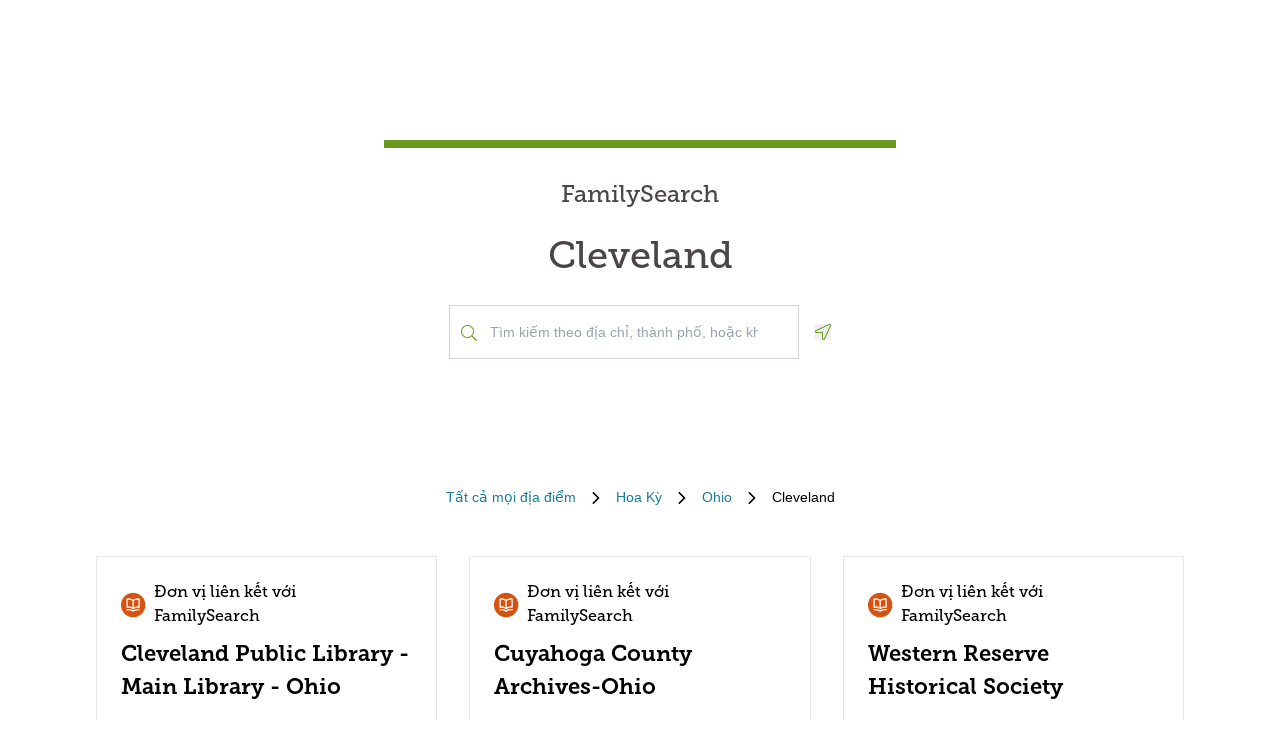

--- FILE ---
content_type: text/html; charset=utf-8
request_url: https://locations.familysearch.org/vi/us/oh/cleveland
body_size: 8485
content:
<!DOCTYPE html><html lang="vi"><head><link rel="stylesheet" href="/assets/static/main-pC6v8b3D.css"/>
<link rel="stylesheet" href="/assets/static/useBreakpoints-DNXxfPCm.css"/>
<link rel="stylesheet" href="/assets/static/Directory-DlUVVAx3.css"/>
<link rel="stylesheet" href="/assets/static/search-lL3hmfYv.css"/>
<link rel="stylesheet" href="/assets/static/Breadcrumbs-B2bMaCuL.css"/><title>Yext Pages Site</title>
    <meta charset="UTF-8"/>
    <meta name="viewport" content="width=device-width, initial-scale=1, maximum-scale=5"/>
    <meta name="description" content="Family Search Directory, Hoa Kỳ, Ohio, Cleveland."/>
<meta property="og:title" content=""/>
<meta property="og:description" content="Family Search Directory, Hoa Kỳ, Ohio, Cleveland."/>
<meta property="og:url" content="https://locations.familysearch.org/vi/us/oh/cleveland"/>
<link rel="canonical" href="https://locations.familysearch.org/vi/us/oh/cleveland"/>
<link rel="shortcut icon" type="image/ico" href="[data-uri]"/>
<meta http-equiv="X-UA-Compatible" content="IE=edge"/>
<meta rel="dns-prefetch" href="//www.yext-pixel.com"/>
<meta rel="dns-prefetch" href="//a.cdnmktg.com"/>
<meta rel="dns-prefetch" href="//a.mktgcdn.com"/>
<meta rel="dns-prefetch" href="//dynl.mktgcdn.com"/>
<meta rel="dns-prefetch" href="//dynm.mktgcdn.com"/>
<meta rel="dns-prefetch" href="//www.google-analytics.com"/>
<meta name="format-detection" content="telephone=no"/>
<meta property="og:type" content="website"/>
<meta property="twitter:card" content="summary"/>
    <script>window.yextAnalyticsEnabled=true;window.enableYextAnalytics=()=>{window.yextAnalyticsEnabled=true}</script>
<script>
  window.addEventListener('ExReady', function(){
    FS.Analytics.deferPageView();
    // Call setTimeout to avoid a flaw in FS that triggers infinite recursion
    setTimeout(function(){
      FS.Analytics.adobeLaunchEx = function () { return true };
      setTimeout(function(){
        FS.Analytics.updatePageViewData({
          page_channel: 'locator-map',
          page_detail: 'Cleveland'
        });
        FS.Analytics.trackPageView();
      }, 1000);
    });
  });
  </script>
<link rel="stylesheet" type="text/css" href="https://foundry.familysearch.org/Foundry/v1/MuseoSlab/css"/>
<script type="application/ld+json">
  {"@graph":[null,null,{"@context":"http://www.schema.org","@type":"BreadcrumbList","itemListElement":[{"@type":"ListItem","name":"Family Search Directory","position":1,"item":{"@type":"Thing","@id":"../../../vi"}},{"@type":"ListItem","name":"Hoa Kỳ","position":2,"item":{"@type":"Thing","@id":"../../../vi/us"}},{"@type":"ListItem","name":"Ohio","position":3,"item":{"@type":"Thing","@id":"../../../vi/us/oh"}},{"@type":"ListItem","name":"Cleveland","position":4,"item":{"@type":"Thing","@id":"../../../"}}]}]}
  </script><script type="module">
        const componentURL = new URL("/assets/client/city.DSqtPjn5.js", import.meta.url)
        const component = await import(componentURL);

        const renderURL = new URL("/assets/render/_client.PXfxF9IK.js", import.meta.url)
        const render = await import(renderURL);

        render.render(
        {
            Page: component.default,
            pageProps: JSON.parse(decodeURIComponent("%7B%22document%22%3A%7B%22__%22%3A%7B%22_additionalLayoutComponents%22%3A%5B%22CustomCodeSection%22%5D%2C%22entityPageSet%22%3A%7B%7D%2C%22name%22%3A%22city%22%7D%2C%22_env%22%3A%7B%7D%2C%22_schema%22%3A%7B%22%40context%22%3A%22https%3A%2F%2Fschema.org%22%2C%22%40type%22%3A%22Thing%22%2C%22name%22%3A%22Cleveland%22%2C%22url%22%3A%22locations.familysearch.org%2Fvi%2Fus%2Foh%2Fcleveland%22%7D%2C%22_site%22%3A%7B%22c_aboutSectionCTA%22%3A%7B%22label%22%3A%22T%C3%8CM%20HI%E1%BB%82U%20TH%C3%8AM%22%2C%22link%22%3A%22https%3A%2F%2Fwww.familysearch.org%2Fen%2Fcenters%2Fabout%22%2C%22linkType%22%3A%22OTHER%22%7D%2C%22c_aboutSectionImage%22%3A%7B%22alternateText%22%3A%22Ng%C6%B0%E1%BB%9Di%20ph%E1%BB%A5%20n%E1%BB%AF%20nh%E1%BA%ADn%20%C4%91%C6%B0%E1%BB%A3c%20s%E1%BB%B1%20gi%C3%BAp%20%C4%91%E1%BB%A1%20t%E1%BB%AB%20m%E1%BB%99t%20ng%C6%B0%E1%BB%9Di%20t%C3%ACnh%20nguy%E1%BB%87n%20t%E1%BA%A1i%20m%E1%BB%99t%20trung%20t%C3%A2m%20FamilySearch.%22%2C%22height%22%3A4000%2C%22url%22%3A%22https%3A%2F%2Fa.mktgcdn.com%2Fp%2Fko4jA0P6mghmjKzb-lrdpJ4LWTJemMKH47hH6vNVMsk%2F6000x4000.jpg%22%2C%22width%22%3A6000%7D%2C%22c_aboutSectionTitle%22%3A%22M%E1%BB%99t%20trung%20t%C3%A2m%20FamilySearch%20tr%C3%B4ng%20nh%C6%B0%20th%E1%BA%BF%20n%C3%A0o%3F%22%2C%22c_breadcrumbsText%22%3A%22T%E1%BA%A5t%20c%E1%BA%A3%20m%E1%BB%8Di%20%C4%91%E1%BB%8Ba%20%C4%91i%E1%BB%83m%22%2C%22c_byAppointmentOnlyText%22%3A%22Ch%E1%BB%89%20Theo%20L%E1%BB%8Bch%20H%E1%BA%B9n%22%2C%22c_closedHoursText%22%3A%22%C4%90%C3%B3ng%20v%C3%A0o%20l%C3%BAc%22%2C%22c_daysOfWeek%22%3A%7B%22friday%22%3A%22Th%E1%BB%A9%20S%C3%A1u%22%2C%22monday%22%3A%22Th%E1%BB%A9%20Hai%22%2C%22saturday%22%3A%22Th%E1%BB%A9%20B%E1%BA%A3y%22%2C%22sunday%22%3A%22Ch%E1%BB%A7%20Nh%E1%BA%ADt%22%2C%22thursday%22%3A%22Th%E1%BB%A9%20N%C4%83m%22%2C%22tuesday%22%3A%22Th%E1%BB%A9%20Ba%22%2C%22wednesday%22%3A%22Th%E1%BB%A9%20T%C6%B0%22%7D%2C%22c_directoryBusinessName%22%3A%22FamilySearch%22%2C%22c_getDirectionsCTA%22%3A%22T%C3%8CM%20CH%E1%BB%88%20D%E1%BA%AAN%22%2C%22c_header%22%3A%7B%22links%22%3A%5B%7B%22label%22%3A%22Link1%22%2C%22link%22%3A%22https%3A%2F%2Fwww.familysearch.org%2Fen%2F%22%2C%22linkType%22%3A%22URL%22%7D%2C%7B%22label%22%3A%22Family%20Tree%22%2C%22link%22%3A%22https%3A%2F%2Fwww.yext.com%22%2C%22linkType%22%3A%22URL%22%7D%2C%7B%22label%22%3A%22Search%22%2C%22link%22%3A%22https%3A%2F%2Fwww.yext.com%22%2C%22linkType%22%3A%22URL%22%7D%2C%7B%22label%22%3A%22Memories%22%2C%22link%22%3A%22https%3A%2F%2Fwww.yext.com%22%2C%22linkType%22%3A%22URL%22%7D%2C%7B%22label%22%3A%22Get%20Involved%22%2C%22link%22%3A%22https%3A%2F%2Fwww.yext.com%22%2C%22linkType%22%3A%22URL%22%7D%2C%7B%22label%22%3A%22Activities%22%7D%2C%7B%22label%22%3A%22SIGN%20IN%22%2C%22link%22%3A%22https%3A%2F%2Fident.familysearch.org%2Fcis-web%2Foauth2%2Fv3%2Fauthorization%3Fclient_secret%3DqFN1CsF%252Fk52eEw%252BMJfbhTWN6k650fl5C4hZA4gG1yEqFIglZpK9aw29BiEwKyYbpj4V33ocTXPtgFt8azNoSmtfXjnKsGttQUL2fexKPDDX5NbP9IMgm5MDEWus%252F2%252B8R1PGTAwXfl7qoAOSJ5CFn9nmrs5rkOwI7RDv0dP5BOZydzd3cuUotk52v7WtfFY7WLAoEowDqR8b%252BJcytvZ1t0csL4diaWwLpyqCuNA34P0k5W7DqubFzlwZ5HL%252FQX5EGf5k1QgC4Q5ZXg36iBXJZwQfPaZv3WYc0kXn%252FKWDeHj1lKByB2v9rvkMsLzQZsslTJO3bvSE7mFU7p8sQS%252BENNQ%253D%253D%26response_type%3Dcode%26redirect_uri%3Dhttps%253A%252F%252Fwww.familysearch.org%252Fauth%252Ffamilysearch%252Fcallback%26state%3D%252F%26client_id%3D3Z3L-Z4GK-J7ZS-YT3Z-Q4KY-YN66-ZX5K-176R%22%2C%22linkType%22%3A%22OTHER%22%7D%2C%7B%22label%22%3A%22CREATE%20ACCOUNT%22%2C%22link%22%3A%22https%3A%2F%2Fwww.familysearch.org%2Fidentity%2Fsignup%2F%22%2C%22linkType%22%3A%22OTHER%22%7D%5D%2C%22logo%22%3A%7B%22height%22%3A35%2C%22url%22%3A%22https%3A%2F%2Fa.mktgcdn.com%2Fp%2FOVq9ouEqFvzjctE19T3UZHVRj6ODKIKoqljNcjH7Nsc%2F132x35.png%22%2C%22width%22%3A132%7D%7D%2C%22c_heroLabel1%22%3A%22Th%C3%B4ng%20Tin%22%2C%22c_hoursLabel%22%3A%22Gi%E1%BB%9D%22%2C%22c_instagram%22%3A%22https%3A%2F%2Fwww.instagram.com%2F%22%2C%22c_linkedIn%22%3A%22https%3A%2F%2Fwww.linkedin.com%2F%22%2C%22c_nearbyLocationsCTA%22%3A%7B%22label%22%3A%22T%C3%8CM%20M%E1%BB%98T%20%C4%90%E1%BB%8AA%20%C4%90I%E1%BB%82M%22%7D%2C%22c_nearbyLocationsTitle%22%3A%22C%C3%A1c%20%C4%91%E1%BB%8Ba%20%C4%91i%E1%BB%83m%20l%C3%A2n%20c%E1%BA%ADn%22%2C%22c_nearbySectionAPIKey%22%3A%2227e89a7d70ee1375209ebc17a2bbaa91%22%2C%22c_openHoursText%22%3A%22M%E1%BB%9F%20v%C3%A0o%20l%C3%BAc%22%2C%22c_readLessCTA%22%3A%22%C4%90%E1%BB%8CC%20R%C3%9AT%20G%E1%BB%8CN%22%2C%22c_readMoreCTA%22%3A%22%C4%90%E1%BB%8CC%20TH%C3%8AM%22%2C%22c_searchExperienceAPIKey%22%3A%220725f078d09ed32336ef9337bd4e188a%22%2C%22c_searchInstructions%22%3A%22T%C3%ACm%20ki%E1%BA%BFm%20theo%20%C4%91%E1%BB%8Ba%20ch%E1%BB%89%2C%20th%C3%A0nh%20ph%E1%BB%91%2C%20ho%E1%BA%B7c%20khu%20v%E1%BB%B1c%22%2C%22c_servicesLabel%22%3A%22C%C3%A1c%20d%E1%BB%8Bch%20v%E1%BB%A5%22%2C%22c_temporarilyClosedHoursText%22%3A%22T%E1%BA%A1m%20Th%E1%BB%9Di%20%C4%90%C3%B3ng%20C%E1%BB%ADa%22%2C%22c_twitter%22%3A%22https%3A%2F%2Fwww.twitter.com%2F%22%2C%22c_upcomingClassesCTA%22%3A%22XEM%20T%E1%BA%A4T%20C%E1%BA%A2%22%2C%22c_upcomingClassesCollapseCTA%22%3A%22HI%E1%BB%82N%20TH%E1%BB%8A%20R%C3%9AT%20G%E1%BB%8CN%22%2C%22c_upcomingClassesHeader%22%3A%22C%C3%A1c%20l%E1%BB%9Bp%20h%E1%BB%8Dc%20s%E1%BA%AFp%20t%E1%BB%9Bi%22%2C%22c_youtube%22%3A%22https%3A%2F%2Fwww.youtube.com%2F%22%2C%22id%22%3A%22site-entity%22%2C%22meta%22%3A%7B%22entityType%22%3A%7B%22id%22%3A%22ce_site%22%2C%22uid%22%3A135772%7D%2C%22locale%22%3A%22vi%22%7D%2C%22name%22%3A%22Site%20Entity%22%2C%22uid%22%3A90729278%7D%2C%22_yext%22%3A%7B%22contentDeliveryAPIDomain%22%3A%22https%3A%2F%2Fcdn.yextapis.com%22%2C%22managementAPIDomain%22%3A%22https%3A%2F%2Fapi.yext.com%22%2C%22platformDomain%22%3A%22https%3A%2F%2Fwww.yext.com%22%7D%2C%22businessId%22%3A2970756%2C%22dm_directoryChildren%22%3A%5B%7B%22address%22%3A%7B%22city%22%3A%22Cleveland%22%2C%22countryCode%22%3A%22US%22%2C%22line1%22%3A%22325%20Superior%20Ave%22%2C%22postalCode%22%3A%2244114%22%2C%22region%22%3A%22OH%22%2C%22sublocality%22%3A%22Cleveland%22%7D%2C%22c_alternateName%22%3A%22Cleveland%20Public%20Library%20-%20Main%20Library%20-%20Ohio%22%2C%22c_byAppointmentOnly%22%3Afalse%2C%22c_fSDifferentiator%22%3A%22AFFILIATE%22%2C%22c_locationType%22%3A%22%C4%90%C6%A1n%20v%E1%BB%8B%20li%C3%AAn%20k%E1%BA%BFt%20v%E1%BB%9Bi%20FamilySearch%22%2C%22mainPhone%22%3A%22%2B12166232865%22%2C%22name%22%3A%22%C4%90%C6%A1n%20v%E1%BB%8B%20li%C3%AAn%20k%E1%BA%BFt%20v%E1%BB%9Bi%20FamilySearch%22%2C%22slug%22%3A%22vi%2Fus%2Foh%2Fcleveland%2F325-superior-ave%22%2C%22websiteUrl%22%3A%7B%22url%22%3A%22https%3A%2F%2Fcpl.org%2Fmain-library%2F%22%7D%7D%2C%7B%22address%22%3A%7B%22city%22%3A%22Cleveland%22%2C%22countryCode%22%3A%22US%22%2C%22line1%22%3A%223951%20Perkins%20Avenue%22%2C%22postalCode%22%3A%2244114%22%2C%22region%22%3A%22OH%22%2C%22sublocality%22%3A%22Cleveland%22%7D%2C%22c_alternateName%22%3A%22Cuyahoga%20County%20Archives-Ohio%22%2C%22c_byAppointmentOnly%22%3Afalse%2C%22c_fSDifferentiator%22%3A%22AFFILIATE%22%2C%22c_locationType%22%3A%22%C4%90%C6%A1n%20v%E1%BB%8B%20li%C3%AAn%20k%E1%BA%BFt%20v%E1%BB%9Bi%20FamilySearch%22%2C%22mainPhone%22%3A%22%2B12164437250%22%2C%22name%22%3A%22%C4%90%C6%A1n%20v%E1%BB%8B%20li%C3%AAn%20k%E1%BA%BFt%20v%E1%BB%9Bi%20FamilySearch%22%2C%22slug%22%3A%22vi%2Fus%2Foh%2Fcleveland%2F3951-perkins-avenue%22%2C%22websiteUrl%22%3A%7B%22url%22%3A%22https%3A%2F%2Fwww.cuyahogacounty.us%2Fpublicworks%2Farchives-hub%22%7D%7D%2C%7B%22address%22%3A%7B%22city%22%3A%22Cleveland%22%2C%22countryCode%22%3A%22US%22%2C%22line1%22%3A%2210825%20East%20Blvd%22%2C%22postalCode%22%3A%2244106%22%2C%22region%22%3A%22OH%22%2C%22sublocality%22%3A%22Cleveland%22%7D%2C%22c_alternateName%22%3A%22Western%20Reserve%20Historical%20Society%22%2C%22c_byAppointmentOnly%22%3Afalse%2C%22c_fSDifferentiator%22%3A%22AFFILIATE%22%2C%22c_locationType%22%3A%22%C4%90%C6%A1n%20v%E1%BB%8B%20li%C3%AAn%20k%E1%BA%BFt%20v%E1%BB%9Bi%20FamilySearch%22%2C%22mainPhone%22%3A%22%2B12167215722%22%2C%22name%22%3A%22%C4%90%C6%A1n%20v%E1%BB%8B%20li%C3%AAn%20k%E1%BA%BFt%20v%E1%BB%9Bi%20FamilySearch%22%2C%22slug%22%3A%22vi%2Fus%2Foh%2Fcleveland%2F10825-east-blvd%22%2C%22websiteUrl%22%3A%7B%22url%22%3A%22http%3A%2F%2Fwww.wrhs.org%2F%22%7D%7D%5D%2C%22dm_directoryParents_defaultdirectory%22%3A%5B%7B%22name%22%3A%22Family%20Search%20Directory%22%2C%22slug%22%3A%22vi%22%7D%2C%7B%22name%22%3A%22Hoa%20K%E1%BB%B3%22%2C%22slug%22%3A%22vi%2Fus%22%7D%2C%7B%22name%22%3A%22Ohio%22%2C%22slug%22%3A%22vi%2Fus%2Foh%22%7D%2C%7B%22name%22%3A%22Cleveland%22%2C%22slug%22%3A%22%22%7D%5D%2C%22id%22%3A%22defaultDirectory_us_oh_cleveland%22%2C%22locale%22%3A%22vi%22%2C%22meta%22%3A%7B%22entityType%22%3A%7B%22id%22%3A%22ce_city%22%2C%22uid%22%3A135770%7D%2C%22locale%22%3A%22vi%22%7D%2C%22name%22%3A%22Cleveland%22%2C%22siteDomain%22%3A%22locations.familysearch.org%22%2C%22siteId%22%3A44368%2C%22siteInternalHostName%22%3A%22locations.familysearch.org%22%2C%22slug%22%3A%22vi%2Fus%2Foh%2Fcleveland%22%2C%22uid%22%3A2026641390%2C%22dm_directoryParents%22%3A%5B%7B%22name%22%3A%22Family%20Search%20Directory%22%2C%22slug%22%3A%22vi%22%7D%2C%7B%22name%22%3A%22Hoa%20K%E1%BB%B3%22%2C%22slug%22%3A%22vi%2Fus%22%7D%2C%7B%22name%22%3A%22Ohio%22%2C%22slug%22%3A%22vi%2Fus%2Foh%22%7D%2C%7B%22name%22%3A%22Cleveland%22%2C%22slug%22%3A%22%22%7D%5D%7D%2C%22__meta%22%3A%7B%22mode%22%3A%22production%22%7D%2C%22translations%22%3A%7B%22vi%22%3A%7B%22translation%22%3A%7B%22Go%20to%20previous%20page.%20Currently%20on%20Page%20%7B%7BCURRENT_PAGE%7D%7D%20of%20%7B%7BMAX_PAGE_COUNT%7D%7D%22%3A%22%C4%90i%20t%E1%BB%9Bi%20trang%20tr%C6%B0%E1%BB%9Bc.%20%C4%90ang%20%E1%BB%9F%20Trang%20%7B%7BCURRENT_PAGE%7D%7D%20trong%20s%E1%BB%91%20%7B%7BMAX_PAGE_COUNT%7D%7D%22%2C%22Go%20to%20next%20page.%20Currently%20on%20Page%20%7B%7BCURRENT_PAGE%7D%7D%20of%20%7B%7BMAX_PAGE_COUNT%7D%7D%22%3A%22%C4%90i%20t%E1%BB%9Bi%20trang%20k%E1%BA%BF%20ti%E1%BA%BFp.%20%C4%90ang%20%E1%BB%9F%20Trang%20%7B%7BCURRENT_PAGE%7D%7D%20trong%20s%E1%BB%91%20%7B%7BMAX_PAGE_COUNT%7D%7D%22%2C%22%7B%7BSTART%7D%7D-%7B%7BEND%7D%7D%20of%20%7B%7BRESULTS_COUNT%7D%7D%20locations%20near%20%7B%7BSEARCH_PLACE%7D%7D%22%3A%22%7B%7BSTART%7D%7D-%7B%7BEND%7D%7D%20trong%20s%E1%BB%91%20%7B%7BRESULTS_COUNT%7D%7D%20%C4%91%E1%BB%8Ba%20%C4%91i%E1%BB%83m%20g%E1%BA%A7n%20%7B%7BSEARCH_PLACE%7D%7D%22%2C%22%7B%7BSTART%7D%7D-%7B%7BEND%7D%7D%20of%20%7B%7BRESULTS_COUNT%7D%7D%20locations%20found%22%3A%22%7B%7BSTART%7D%7D-%7B%7BEND%7D%7D%20trong%20s%E1%BB%91%20%7B%7BRESULTS_COUNT%7D%7D%20%C4%91%E1%BB%8Ba%20%C4%91i%E1%BB%83m%20%C4%91%C6%B0%E1%BB%A3c%20t%C3%ACm%20th%E1%BA%A5y%22%2C%22%7B%7BRESULTS_COUNT%7D%7D%20locations%20found%20near%20%7B%7BSEARCH_PLACE%7D%7D%22%3A%22%7B%7BRESULTS_COUNT%7D%7D%20%C4%91%E1%BB%8Ba%20%C4%91i%E1%BB%83m%20g%E1%BA%A7n%20%7B%7BSEARCH_PLACE%7D%7D%22%2C%22%7B%7BRESULTS_COUNT%7D%7D%20locations%20found%22%3A%22%7B%7BRESULTS_COUNT%7D%7D%20%C4%91%E1%BB%8Ba%20%C4%91i%E1%BB%83m%20%C4%91%C6%B0%E1%BB%A3c%20t%C3%ACm%20th%E1%BA%A5y%22%2C%221%20location%20found%20near%20%7B%7BSEARCH_PLACE%7D%7D%22%3A%221%20%C4%91%E1%BB%8Ba%20%C4%91i%E1%BB%83m%20g%E1%BA%A7n%20%7B%7BSEARCH_PLACE%7D%7D%22%2C%221%20location%20found%22%3A%221%20%C4%91%E1%BB%8Ba%20%C4%91i%E1%BB%83m%20%C4%91%C6%B0%E1%BB%A3c%20t%C3%ACm%20th%E1%BA%A5y%22%2C%22No%20locations%20found%20near%20%7B%7BSEARCH_PLACE%7D%7D%22%3A%22Kh%C3%B4ng%20t%C3%ACm%20th%E1%BA%A5y%20%C4%91%E1%BB%8Ba%20%C4%91i%E1%BB%83m%20n%C3%A0o%20g%E1%BA%A7n%20%7B%7BSEARCH_PLACE%7D%7D%22%2C%22No%20locations%20found%22%3A%22Kh%C3%B4ng%20th%E1%BA%A5y%20%C4%91%E1%BB%8Ba%20%C4%91i%E1%BB%83m%20n%C3%A0o%22%7D%7D%7D%2C%22path%22%3A%22vi%2Fus%2Foh%2Fcleveland%22%2C%22relativePrefixToRoot%22%3A%22..%2F..%2F..%2F%22%7D")),
        }
        );
    </script><script>var IS_PRODUCTION = true;var PRODUCTION_DOMAINS = JSON.parse("{\"primary\":\"locations.familysearch.org\",\"aliases\":[]}");</script></head>
    <body>
      <div id="reactele"><div class="mt-[60px]"></div><div class="mb-8"><div class="DirectoryHero py-8 md:py-20 px-4 md:px-0 flex items-center justify-center" style="background-image:url(&#39;undefined&#39;);background-size:cover"><div class="DirectoryHero-wrapper border-t-brand-primary border-t-[8px] text-center w-full sm:w-1/2 lg:w-2/5 p-8"><div class="mb-6 text-center Heading Heading--hero"><span class="mb-6 text-2xl block">FamilySearch</span> <h1 class="block">Cleveland</h1></div><div class="flex items-center justify-center"><div class="relative w-[350px!important] justify-center h-[54px]"><div class="absolute left-3 top-7 -translate-y-1/2 text-brand-primary z-10"><img src="data:image/svg+xml,%3csvg%20width=&#39;16&#39;%20height=&#39;16&#39;%20viewBox=&#39;0%200%2016%2016&#39;%20fill=&#39;none&#39;%20xmlns=&#39;http://www.w3.org/2000/svg&#39;%3e%3cpath%20d=&#39;M15.8898%2015.0493L11.8588%2011.0182C11.7869%2010.9463%2011.6932%2010.9088%2011.5932%2010.9088H11.2713C12.3431%209.74952%2012.9994%208.20272%2012.9994%206.49968C12.9994%202.90923%2010.0901%200%206.49968%200C2.90923%200%200%202.90923%200%206.49968C0%2010.0901%202.90923%2012.9994%206.49968%2012.9994C8.20272%2012.9994%209.74952%2012.3431%2010.9088%2011.2744V11.5932C10.9088%2011.6932%2010.9495%2011.7869%2011.0182%2011.8588L15.0493%2015.8898C15.1961%2016.0367%2015.4336%2016.0367%2015.5805%2015.8898L15.8898%2015.5805C16.0367%2015.4336%2016.0367%2015.1961%2015.8898%2015.0493ZM6.49968%2011.9994C3.45921%2011.9994%200.999951%209.54016%200.999951%206.49968C0.999951%203.45921%203.45921%200.999951%206.49968%200.999951C9.54016%200.999951%2011.9994%203.45921%2011.9994%206.49968C11.9994%209.54016%209.54016%2011.9994%206.49968%2011.9994Z&#39;%20fill=&#39;%23679A1E&#39;/%3e%3c/svg%3e" alt=""/></div><div class="absolute w-full mb-0"><div><input class="bg-white outline-none w-full p-2 border border-gray-300 focus:border-primary text-neutral-dark placeholder:text-neutral rounded-none px-10 py-4 text-sm h-auto" placeholder="Tìm kiếm theo địa chỉ, thành phố, hoặc khu vực" value="" id="" autocomplete="off" aria-describedby="" aria-activedescendant=""/><div id="" class="hidden">When autocomplete results are available, use up and down arrows to review and enter to select.</div><div class="sr-only" aria-live="assertive"></div></div></div></div><button class="ml-4"><svg fill="none" height="16" viewBox="0 0 16 16" width="16" xmlns="http://www.w3.org/2000/svg"><path d="m14.4347 0c-.1791 0-.3622.034375-.5435.11l-12.99279 5.99656c-1.499063.69969-.999375 2.89844.59969 2.89844h5.49718v5.4972c0 .9378.75657 1.4978 1.52313 1.4978.54062 0 1.08594-.2781 1.37531-.8981l5.99688-12.99315c.4241-1.01844-.4484-2.10875-1.4559-2.10875zm.5484 1.69-5.99532 12.9894c-.09937.2131-.2575.3212-.46968.3212-.18125 0-.52375-.104-.52375-.4981v-6.49688h-6.49625c-.35782 0-.4575-.27593-.48407-.39468-.03437-.15406-.039683-.43688.30313-.59688l12.95874-5.98156c.0534-.02219.1053-.032813.1591-.032813.1693 0 .359.114063.4722.283753.0684.10281.135.26281.0759.40656z" fill="#679A1E"></path></svg><span class="sr-only">Geolocate.</span></button></div></div></div><nav class="Breadcrumbs container justify-center" aria-label="Breadcrumb"><ol class="Breadcrumbs-list flex-wrap justify-start sm:justify-center"><li class="Breadcrumbs-item"><a class="Link Breadcrumbs-link Link--breadcrumbs" href="../../../vi" style="unicode-bidi:bidi-override;direction:ltr" data-ya-track="breadcrumb_0"><span class="Breadcrumbs-label">Tất cả mọi địa điểm</span></a><span class="Breadcrumbs-separator"><img src="data:image/svg+xml,%3csvg%20fill=&#39;none&#39;%20height=&#39;12&#39;%20viewBox=&#39;0%200%208%2012&#39;%20width=&#39;8&#39;%20xmlns=&#39;http://www.w3.org/2000/svg&#39;%3e%3cpath%20d=&#39;m7.31547%206.39836-5.5208%205.43644c-.22027.2203-.57645.2203-.79672%200l-.332748-.3328c-.220269-.2202-.220269-.5764%200-.7967l4.794378-4.7053-4.789691-4.70533c-.22027-.22027-.22027-.576451%200-.79672l.332751-.332748c.22027-.2202694.57645-.2202694.79672%200l5.52079%205.436438c.21559.22027.21558.57645-.00468.79672z&#39;%20fill=&#39;%23000000&#39;/%3e%3c/svg%3e" alt=""/></span></li><li class="Breadcrumbs-item"><a class="Link Breadcrumbs-link Link--breadcrumbs" href="../../../vi/us" style="unicode-bidi:bidi-override;direction:ltr" data-ya-track="breadcrumb_1"><span class="Breadcrumbs-label">Hoa Kỳ</span></a><span class="Breadcrumbs-separator"><img src="data:image/svg+xml,%3csvg%20fill=&#39;none&#39;%20height=&#39;12&#39;%20viewBox=&#39;0%200%208%2012&#39;%20width=&#39;8&#39;%20xmlns=&#39;http://www.w3.org/2000/svg&#39;%3e%3cpath%20d=&#39;m7.31547%206.39836-5.5208%205.43644c-.22027.2203-.57645.2203-.79672%200l-.332748-.3328c-.220269-.2202-.220269-.5764%200-.7967l4.794378-4.7053-4.789691-4.70533c-.22027-.22027-.22027-.576451%200-.79672l.332751-.332748c.22027-.2202694.57645-.2202694.79672%200l5.52079%205.436438c.21559.22027.21558.57645-.00468.79672z&#39;%20fill=&#39;%23000000&#39;/%3e%3c/svg%3e" alt=""/></span></li><li class="Breadcrumbs-item"><a class="Link Breadcrumbs-link Link--breadcrumbs" href="../../../vi/us/oh" style="unicode-bidi:bidi-override;direction:ltr" data-ya-track="breadcrumb_2"><span class="Breadcrumbs-label">Ohio</span></a><span class="Breadcrumbs-separator"><img src="data:image/svg+xml,%3csvg%20fill=&#39;none&#39;%20height=&#39;12&#39;%20viewBox=&#39;0%200%208%2012&#39;%20width=&#39;8&#39;%20xmlns=&#39;http://www.w3.org/2000/svg&#39;%3e%3cpath%20d=&#39;m7.31547%206.39836-5.5208%205.43644c-.22027.2203-.57645.2203-.79672%200l-.332748-.3328c-.220269-.2202-.220269-.5764%200-.7967l4.794378-4.7053-4.789691-4.70533c-.22027-.22027-.22027-.576451%200-.79672l.332751-.332748c.22027-.2202694.57645-.2202694.79672%200l5.52079%205.436438c.21559.22027.21558.57645-.00468.79672z&#39;%20fill=&#39;%23000000&#39;/%3e%3c/svg%3e" alt=""/></span></li><li class="Breadcrumbs-item"><span class="Breadcrumbs-label">Cleveland</span></li></ol></nav><div class="container my-4 sm:my-8"><ul class="flex flex-wrap"><li class="Directory-listItem my-[20px] sm:m-0 sm:py-[16px] sm:px-[16px] w-full md:w-1/2 lg:w-1/3"><div class="Directorycard bg-white hover:border-t-brand-primary hover:border-t-2 px-6 py-4 border h-full text-brand-gray-400"><a class="Link" href="https://cpl.org/main-library/" style="unicode-bidi:bidi-override;direction:ltr" data-ya-track="name"><div class="flex text-md"><img src="data:image/svg+xml,%3csvg%20width=&#39;25&#39;%20height=&#39;25&#39;%20viewBox=&#39;0%200%2025%2025&#39;%20fill=&#39;none&#39;%20xmlns=&#39;http://www.w3.org/2000/svg&#39;%3e%3crect%20y=&#39;0.30957&#39;%20width=&#39;24.35&#39;%20height=&#39;24.48&#39;%20rx=&#39;12.175&#39;%20fill=&#39;%23D45311&#39;/%3e%3cpath%20d=&#39;M18.2883%205.93453C17.8105%205.85222%2017.3266%205.80985%2016.8417%205.80786C15.1872%205.80651%2013.5673%206.28091%2012.175%207.17453C10.7791%206.29265%209.15943%205.82988%207.50833%205.8412C7.02342%205.84318%206.53953%205.88555%206.06166%205.96786C5.90513%205.99485%205.76338%206.07684%205.66194%206.19906C5.56049%206.32128%205.50602%206.47571%205.50833%206.63453V14.6345C5.5069%2014.7325%205.52708%2014.8296%205.56743%2014.9188C5.60778%2015.0081%205.6673%2015.0874%205.74178%2015.151C5.81625%2015.2147%205.90383%2015.2611%205.9983%2015.2871C6.09276%2015.313%206.19179%2015.3179%206.28833%2015.3012C7.24367%2015.1358%208.22246%2015.1632%209.16704%2015.3819C10.1116%2015.6006%2011.0029%2016.0061%2011.7883%2016.5745L11.8683%2016.6212H11.9417C12.0156%2016.652%2012.0949%2016.6679%2012.175%2016.6679C12.2551%2016.6679%2012.3344%2016.652%2012.4083%2016.6212H12.4817L12.5617%2016.5745C13.3416%2015.9934%2014.2303%2015.5748%2015.1751%2015.3434C16.1199%2015.1121%2017.1014%2015.0728%2018.0617%2015.2279C18.1582%2015.2445%2018.2572%2015.2397%2018.3517%2015.2138C18.4462%2015.1878%2018.5337%2015.1413%2018.6082%2015.0777C18.6827%2015.014%2018.7422%2014.9348%2018.7826%2014.8455C18.8229%2014.7562%2018.8431%2014.6592%2018.8417%2014.5612V6.5612C18.8347%206.4093%2018.7761%206.26434%2018.6754%206.15036C18.5748%206.03637%2018.4382%205.96022%2018.2883%205.93453ZM11.5083%2014.7945C10.2749%2014.1457%208.90201%2013.807%207.50833%2013.8079H6.84166V7.1412C7.0637%207.1284%207.28629%207.1284%207.50833%207.1412C8.93058%207.13963%2010.3218%207.55699%2011.5083%208.3412V14.7945ZM17.5083%2013.8345H16.8417C15.448%2013.8337%2014.0751%2014.1723%2012.8417%2014.8212V8.3412C14.0282%207.55699%2015.4194%207.13963%2016.8417%207.1412C17.0637%207.1284%2017.2863%207.1284%2017.5083%207.1412V13.8345ZM18.2883%2016.6012C17.8105%2016.5189%2017.3266%2016.4765%2016.8417%2016.4745C15.1872%2016.4732%2013.5673%2016.9476%2012.175%2017.8412C10.7827%2016.9476%209.16275%2016.4732%207.50833%2016.4745C7.02342%2016.4765%206.53953%2016.5189%206.06166%2016.6012C5.97488%2016.615%205.89168%2016.6458%205.81683%2016.6918C5.74199%2016.7378%205.67699%2016.7982%205.62557%2016.8695C5.57415%2016.9407%205.53732%2017.0214%205.5172%2017.107C5.49707%2017.1925%205.49406%2017.2812%205.50833%2017.3679C5.54221%2017.541%205.64332%2017.6936%205.78952%2017.7923C5.93572%2017.8911%206.11509%2017.9278%206.28833%2017.8945C7.24367%2017.7291%208.22246%2017.7566%209.16704%2017.9753C10.1116%2018.1939%2011.0029%2018.5994%2011.7883%2019.1679C11.9012%2019.2483%2012.0364%2019.2915%2012.175%2019.2915C12.3136%2019.2915%2012.4488%2019.2483%2012.5617%2019.1679C13.3471%2018.5994%2014.2384%2018.1939%2015.183%2017.9753C16.1275%2017.7566%2017.1063%2017.7291%2018.0617%2017.8945C18.2349%2017.9278%2018.4143%2017.8911%2018.5605%2017.7923C18.7067%2017.6936%2018.8078%2017.541%2018.8417%2017.3679C18.8559%2017.2812%2018.8529%2017.1925%2018.8328%2017.107C18.8127%2017.0214%2018.7758%2016.9407%2018.7244%2016.8695C18.673%2016.7982%2018.608%2016.7378%2018.5332%2016.6918C18.4583%2016.6458%2018.3751%2016.615%2018.2883%2016.6012Z&#39;%20fill=&#39;white&#39;/%3e%3c/svg%3e" alt=""/><div class="font-secondary text-black p-2">Đơn vị liên kết với FamilySearch</div></div><h3 class="text-[22px] font-bold mb-4 font-secondary text-black">Cleveland Public Library - Main Library - Ohio</h3></a><div class="flex items-center mb-4 text-sm"><a class="Link" href="https://cpl.org/main-library/" style="unicode-bidi:bidi-override;direction:ltr" data-ya-track="name"></a><a class="Link Link--secondary" href="tel:+12166232865" style="unicode-bidi:bidi-override;direction:ltr" data-ya-track="phone">(216) 623-2865</a></div><div class="text-sm mb-4"><div class="mb-4"><div class="address-line"><span> 325 Superior Ave</span></div><div class="address-line"></div><div class="address-line"><span> Cleveland</span><span>,</span><span> OH</span><span> 44114</span></div></div><a class="Link Link--primaryblue mt-4 text-sm -ml-2" href="https://maps.google.com/maps/search/?api=1&amp;query=325%20Superior%20Ave,%20Cleveland,%20OH,%2044114,%20US" rel="noopener" style="unicode-bidi:bidi-override;direction:ltr" data-ya-track="cta" target="_blank">TÌM CHỈ DẪN</a></div></div></li><li class="Directory-listItem my-[20px] sm:m-0 sm:py-[16px] sm:px-[16px] w-full md:w-1/2 lg:w-1/3"><div class="Directorycard bg-white hover:border-t-brand-primary hover:border-t-2 px-6 py-4 border h-full text-brand-gray-400"><a class="Link" href="https://www.cuyahogacounty.us/publicworks/archives-hub" style="unicode-bidi:bidi-override;direction:ltr" data-ya-track="name"><div class="flex text-md"><img src="data:image/svg+xml,%3csvg%20width=&#39;25&#39;%20height=&#39;25&#39;%20viewBox=&#39;0%200%2025%2025&#39;%20fill=&#39;none&#39;%20xmlns=&#39;http://www.w3.org/2000/svg&#39;%3e%3crect%20y=&#39;0.30957&#39;%20width=&#39;24.35&#39;%20height=&#39;24.48&#39;%20rx=&#39;12.175&#39;%20fill=&#39;%23D45311&#39;/%3e%3cpath%20d=&#39;M18.2883%205.93453C17.8105%205.85222%2017.3266%205.80985%2016.8417%205.80786C15.1872%205.80651%2013.5673%206.28091%2012.175%207.17453C10.7791%206.29265%209.15943%205.82988%207.50833%205.8412C7.02342%205.84318%206.53953%205.88555%206.06166%205.96786C5.90513%205.99485%205.76338%206.07684%205.66194%206.19906C5.56049%206.32128%205.50602%206.47571%205.50833%206.63453V14.6345C5.5069%2014.7325%205.52708%2014.8296%205.56743%2014.9188C5.60778%2015.0081%205.6673%2015.0874%205.74178%2015.151C5.81625%2015.2147%205.90383%2015.2611%205.9983%2015.2871C6.09276%2015.313%206.19179%2015.3179%206.28833%2015.3012C7.24367%2015.1358%208.22246%2015.1632%209.16704%2015.3819C10.1116%2015.6006%2011.0029%2016.0061%2011.7883%2016.5745L11.8683%2016.6212H11.9417C12.0156%2016.652%2012.0949%2016.6679%2012.175%2016.6679C12.2551%2016.6679%2012.3344%2016.652%2012.4083%2016.6212H12.4817L12.5617%2016.5745C13.3416%2015.9934%2014.2303%2015.5748%2015.1751%2015.3434C16.1199%2015.1121%2017.1014%2015.0728%2018.0617%2015.2279C18.1582%2015.2445%2018.2572%2015.2397%2018.3517%2015.2138C18.4462%2015.1878%2018.5337%2015.1413%2018.6082%2015.0777C18.6827%2015.014%2018.7422%2014.9348%2018.7826%2014.8455C18.8229%2014.7562%2018.8431%2014.6592%2018.8417%2014.5612V6.5612C18.8347%206.4093%2018.7761%206.26434%2018.6754%206.15036C18.5748%206.03637%2018.4382%205.96022%2018.2883%205.93453ZM11.5083%2014.7945C10.2749%2014.1457%208.90201%2013.807%207.50833%2013.8079H6.84166V7.1412C7.0637%207.1284%207.28629%207.1284%207.50833%207.1412C8.93058%207.13963%2010.3218%207.55699%2011.5083%208.3412V14.7945ZM17.5083%2013.8345H16.8417C15.448%2013.8337%2014.0751%2014.1723%2012.8417%2014.8212V8.3412C14.0282%207.55699%2015.4194%207.13963%2016.8417%207.1412C17.0637%207.1284%2017.2863%207.1284%2017.5083%207.1412V13.8345ZM18.2883%2016.6012C17.8105%2016.5189%2017.3266%2016.4765%2016.8417%2016.4745C15.1872%2016.4732%2013.5673%2016.9476%2012.175%2017.8412C10.7827%2016.9476%209.16275%2016.4732%207.50833%2016.4745C7.02342%2016.4765%206.53953%2016.5189%206.06166%2016.6012C5.97488%2016.615%205.89168%2016.6458%205.81683%2016.6918C5.74199%2016.7378%205.67699%2016.7982%205.62557%2016.8695C5.57415%2016.9407%205.53732%2017.0214%205.5172%2017.107C5.49707%2017.1925%205.49406%2017.2812%205.50833%2017.3679C5.54221%2017.541%205.64332%2017.6936%205.78952%2017.7923C5.93572%2017.8911%206.11509%2017.9278%206.28833%2017.8945C7.24367%2017.7291%208.22246%2017.7566%209.16704%2017.9753C10.1116%2018.1939%2011.0029%2018.5994%2011.7883%2019.1679C11.9012%2019.2483%2012.0364%2019.2915%2012.175%2019.2915C12.3136%2019.2915%2012.4488%2019.2483%2012.5617%2019.1679C13.3471%2018.5994%2014.2384%2018.1939%2015.183%2017.9753C16.1275%2017.7566%2017.1063%2017.7291%2018.0617%2017.8945C18.2349%2017.9278%2018.4143%2017.8911%2018.5605%2017.7923C18.7067%2017.6936%2018.8078%2017.541%2018.8417%2017.3679C18.8559%2017.2812%2018.8529%2017.1925%2018.8328%2017.107C18.8127%2017.0214%2018.7758%2016.9407%2018.7244%2016.8695C18.673%2016.7982%2018.608%2016.7378%2018.5332%2016.6918C18.4583%2016.6458%2018.3751%2016.615%2018.2883%2016.6012Z&#39;%20fill=&#39;white&#39;/%3e%3c/svg%3e" alt=""/><div class="font-secondary text-black p-2">Đơn vị liên kết với FamilySearch</div></div><h3 class="text-[22px] font-bold mb-4 font-secondary text-black">Cuyahoga County Archives-Ohio</h3></a><div class="flex items-center mb-4 text-sm"><a class="Link" href="https://www.cuyahogacounty.us/publicworks/archives-hub" style="unicode-bidi:bidi-override;direction:ltr" data-ya-track="name"></a><a class="Link Link--secondary" href="tel:+12164437250" style="unicode-bidi:bidi-override;direction:ltr" data-ya-track="phone">(216) 443-7250</a></div><div class="text-sm mb-4"><div class="mb-4"><div class="address-line"><span> 3951 Perkins Avenue</span></div><div class="address-line"></div><div class="address-line"><span> Cleveland</span><span>,</span><span> OH</span><span> 44114</span></div></div><a class="Link Link--primaryblue mt-4 text-sm -ml-2" href="https://maps.google.com/maps/search/?api=1&amp;query=3951%20Perkins%20Avenue,%20Cleveland,%20OH,%2044114,%20US" rel="noopener" style="unicode-bidi:bidi-override;direction:ltr" data-ya-track="cta" target="_blank">TÌM CHỈ DẪN</a></div></div></li><li class="Directory-listItem my-[20px] sm:m-0 sm:py-[16px] sm:px-[16px] w-full md:w-1/2 lg:w-1/3"><div class="Directorycard bg-white hover:border-t-brand-primary hover:border-t-2 px-6 py-4 border h-full text-brand-gray-400"><a class="Link" href="http://www.wrhs.org/" style="unicode-bidi:bidi-override;direction:ltr" data-ya-track="name"><div class="flex text-md"><img src="data:image/svg+xml,%3csvg%20width=&#39;25&#39;%20height=&#39;25&#39;%20viewBox=&#39;0%200%2025%2025&#39;%20fill=&#39;none&#39;%20xmlns=&#39;http://www.w3.org/2000/svg&#39;%3e%3crect%20y=&#39;0.30957&#39;%20width=&#39;24.35&#39;%20height=&#39;24.48&#39;%20rx=&#39;12.175&#39;%20fill=&#39;%23D45311&#39;/%3e%3cpath%20d=&#39;M18.2883%205.93453C17.8105%205.85222%2017.3266%205.80985%2016.8417%205.80786C15.1872%205.80651%2013.5673%206.28091%2012.175%207.17453C10.7791%206.29265%209.15943%205.82988%207.50833%205.8412C7.02342%205.84318%206.53953%205.88555%206.06166%205.96786C5.90513%205.99485%205.76338%206.07684%205.66194%206.19906C5.56049%206.32128%205.50602%206.47571%205.50833%206.63453V14.6345C5.5069%2014.7325%205.52708%2014.8296%205.56743%2014.9188C5.60778%2015.0081%205.6673%2015.0874%205.74178%2015.151C5.81625%2015.2147%205.90383%2015.2611%205.9983%2015.2871C6.09276%2015.313%206.19179%2015.3179%206.28833%2015.3012C7.24367%2015.1358%208.22246%2015.1632%209.16704%2015.3819C10.1116%2015.6006%2011.0029%2016.0061%2011.7883%2016.5745L11.8683%2016.6212H11.9417C12.0156%2016.652%2012.0949%2016.6679%2012.175%2016.6679C12.2551%2016.6679%2012.3344%2016.652%2012.4083%2016.6212H12.4817L12.5617%2016.5745C13.3416%2015.9934%2014.2303%2015.5748%2015.1751%2015.3434C16.1199%2015.1121%2017.1014%2015.0728%2018.0617%2015.2279C18.1582%2015.2445%2018.2572%2015.2397%2018.3517%2015.2138C18.4462%2015.1878%2018.5337%2015.1413%2018.6082%2015.0777C18.6827%2015.014%2018.7422%2014.9348%2018.7826%2014.8455C18.8229%2014.7562%2018.8431%2014.6592%2018.8417%2014.5612V6.5612C18.8347%206.4093%2018.7761%206.26434%2018.6754%206.15036C18.5748%206.03637%2018.4382%205.96022%2018.2883%205.93453ZM11.5083%2014.7945C10.2749%2014.1457%208.90201%2013.807%207.50833%2013.8079H6.84166V7.1412C7.0637%207.1284%207.28629%207.1284%207.50833%207.1412C8.93058%207.13963%2010.3218%207.55699%2011.5083%208.3412V14.7945ZM17.5083%2013.8345H16.8417C15.448%2013.8337%2014.0751%2014.1723%2012.8417%2014.8212V8.3412C14.0282%207.55699%2015.4194%207.13963%2016.8417%207.1412C17.0637%207.1284%2017.2863%207.1284%2017.5083%207.1412V13.8345ZM18.2883%2016.6012C17.8105%2016.5189%2017.3266%2016.4765%2016.8417%2016.4745C15.1872%2016.4732%2013.5673%2016.9476%2012.175%2017.8412C10.7827%2016.9476%209.16275%2016.4732%207.50833%2016.4745C7.02342%2016.4765%206.53953%2016.5189%206.06166%2016.6012C5.97488%2016.615%205.89168%2016.6458%205.81683%2016.6918C5.74199%2016.7378%205.67699%2016.7982%205.62557%2016.8695C5.57415%2016.9407%205.53732%2017.0214%205.5172%2017.107C5.49707%2017.1925%205.49406%2017.2812%205.50833%2017.3679C5.54221%2017.541%205.64332%2017.6936%205.78952%2017.7923C5.93572%2017.8911%206.11509%2017.9278%206.28833%2017.8945C7.24367%2017.7291%208.22246%2017.7566%209.16704%2017.9753C10.1116%2018.1939%2011.0029%2018.5994%2011.7883%2019.1679C11.9012%2019.2483%2012.0364%2019.2915%2012.175%2019.2915C12.3136%2019.2915%2012.4488%2019.2483%2012.5617%2019.1679C13.3471%2018.5994%2014.2384%2018.1939%2015.183%2017.9753C16.1275%2017.7566%2017.1063%2017.7291%2018.0617%2017.8945C18.2349%2017.9278%2018.4143%2017.8911%2018.5605%2017.7923C18.7067%2017.6936%2018.8078%2017.541%2018.8417%2017.3679C18.8559%2017.2812%2018.8529%2017.1925%2018.8328%2017.107C18.8127%2017.0214%2018.7758%2016.9407%2018.7244%2016.8695C18.673%2016.7982%2018.608%2016.7378%2018.5332%2016.6918C18.4583%2016.6458%2018.3751%2016.615%2018.2883%2016.6012Z&#39;%20fill=&#39;white&#39;/%3e%3c/svg%3e" alt=""/><div class="font-secondary text-black p-2">Đơn vị liên kết với FamilySearch</div></div><h3 class="text-[22px] font-bold mb-4 font-secondary text-black">Western Reserve Historical Society</h3></a><div class="flex items-center mb-4 text-sm"><a class="Link" href="http://www.wrhs.org/" style="unicode-bidi:bidi-override;direction:ltr" data-ya-track="name"></a><a class="Link Link--secondary" href="tel:+12167215722" style="unicode-bidi:bidi-override;direction:ltr" data-ya-track="phone">(216) 721-5722</a></div><div class="text-sm mb-4"><div class="mb-4"><div class="address-line"><span> 10825 East Blvd</span></div><div class="address-line"></div><div class="address-line"><span> Cleveland</span><span>,</span><span> OH</span><span> 44106</span></div></div><a class="Link Link--primaryblue mt-4 text-sm -ml-2" href="https://maps.google.com/maps/search/?api=1&amp;query=10825%20East%20Blvd,%20Cleveland,%20OH,%2044106,%20US" rel="noopener" style="unicode-bidi:bidi-override;direction:ltr" data-ya-track="cta" target="_blank">TÌM CHỈ DẪN</a></div></div></li></ul></div></div></div>
    
  </body></html>

--- FILE ---
content_type: text/css; charset=utf-8
request_url: https://locations.familysearch.org/assets/static/useBreakpoints-DNXxfPCm.css
body_size: -373
content:
.HoursStatus-current:before{content:"";position:relative;background-color:#679a1e;width:12px;height:12px;display:inline-block;border-radius:100%;margin-right:8px}.HoursStatus-current--closed:before{background-color:#d45311}.HoursStatus-time{padding-left:4px}
